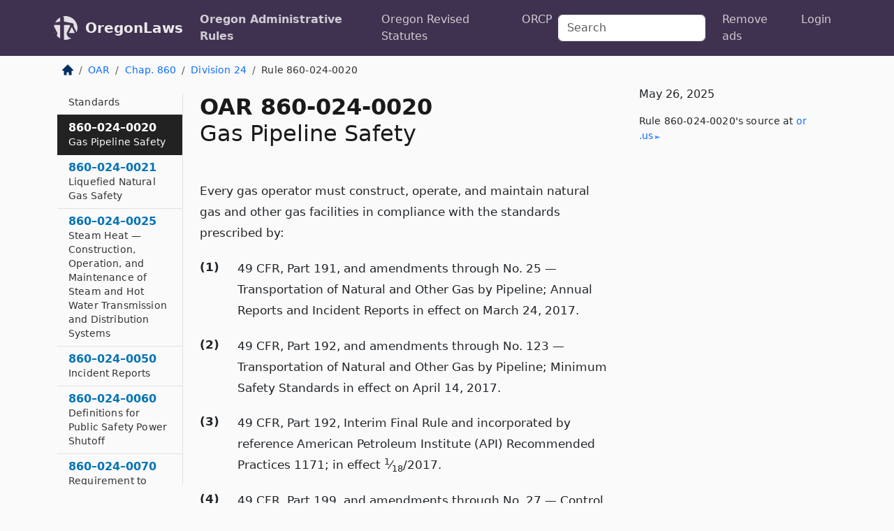

--- FILE ---
content_type: text/html; charset=utf-8
request_url: https://oregon.public.law/rules/oar_860-024-0020
body_size: 6119
content:
<!DOCTYPE html>
<html lang='en'>
<head>
<meta charset='utf-8'>
<meta content='width=device-width, initial-scale=1, shrink-to-fit=no' name='viewport'>
<meta content='ie=edge' http-equiv='x-ua-compatible'>
  <!-- Google tag (gtag.js) -->
  <script async src="https://www.googletagmanager.com/gtag/js?id=G-H4FE23NSBJ" crossorigin="anonymous"></script>
  <script>
    window.dataLayer = window.dataLayer || [];
    function gtag(){dataLayer.push(arguments);}
    gtag('js', new Date());

    gtag('config', 'G-H4FE23NSBJ');
  </script>

<!-- Metadata -->
<title>OAR 860-024-0020 – Gas Pipeline Safety</title>
<meta content='Every gas operator must construct, operate, and maintain natural gas and other gas facilities in compliance with the standards prescribed by, (1)…' name='description'>

<link rel="canonical" href="https://oregon.public.law/rules/oar_860-024-0020">

    <!-- Twitter Meta Tags -->
    <meta name="twitter:card"        content="summary">
    <meta name="twitter:site"        content="@law_is_code">
    <meta name="twitter:title"       content="OAR 860-024-0020 – Gas Pipeline Safety">
    <meta name="twitter:description" content="Every gas operator must construct, operate, and maintain natural gas and other gas facilities in compliance with the standards prescribed by, (1)…">

    <!-- Facebook Meta Tags -->
    <meta property="og:type"         content="article">
    <meta property="og:url"          content="https://oregon.public.law/rules/oar_860-024-0020">
    <meta property="og:title"        content="OAR 860-024-0020 – Gas Pipeline Safety">
    <meta property="og:determiner"   content="the">
    <meta property="og:description"  content="Every gas operator must construct, operate, and maintain natural gas and other gas facilities in compliance with the standards prescribed by, (1)…">

    <meta property="article:author"  content="OR Sec&#39;y of State">

    <meta property="article:section" content="Public Utility Commission">

    <!-- Apple Meta Tags -->
    <meta property="og:site_name"     content="OregonLaws">

    <!-- LinkedIn Meta Tags -->
    <meta property="og:title"        content="OAR 860-024-0020 – Gas Pipeline Safety" name="title">

        <!-- Jurisdiction Icon -->

        <meta name="twitter:image"       content="https://oregon.public.law/assets/jurisdiction/oregon-c954d87af14b523b19b292236af483242aa1ca9007e0b96080fd9afcd3928858.png">
        <meta name="twitter:image:alt"   content="Oregon icon">
        
        <link rel="apple-touch-icon"     href="https://oregon.public.law/assets/jurisdiction/256x256/oregon-178e7f7dd689fa81d78879372c59764dd65e7a08331c87f39f8232d2a004a913.png" sizes="256x256" >
        <meta property="og:image"        content="https://oregon.public.law/assets/jurisdiction/256x256/oregon-178e7f7dd689fa81d78879372c59764dd65e7a08331c87f39f8232d2a004a913.png">
        <meta property="og:image:type"   content="image/png">
        <meta property="og:image:width"  content="256">
        <meta property="og:image:height" content="256">
        <meta property="og:image:alt"    content="Oregon icon">

<!-- CSS -->
<link rel="stylesheet" href="/assets/themes/oregon-92aca0990a7ed77f24fd328193eb539293a089948a57c02403d75ac7eafe8316.css">
<!-- Favicons -->
<!-- Platform-independent .ico -->
<link rel="icon" type="image/x-icon" href="/assets/favicon/favicon-1971bb419bcff8b826acfc6d31b7bcdaa84e2b889fb346f139d81d504e21301c.ico">
<!-- Generic Favicon -->
<link rel="icon" type="image/png" href="/assets/favicon/favicon-196x196-1a89cdc4f55cce907983623a3705b278153a4a7c3f4e937224c2f68263cdf079.png" sizes="196x196">
<!-- Apple -->
<link rel="icon" type="image/png" href="/assets/favicon/apple-touch-icon-152x152-34df06b5e2e93efe4b77219bb2f7c625e82b95f0bdadc5b066ec667d56fd329d.png" sizes="196x196">
<!-- Microsoft favicons -->
<meta content='#FFFFFF' name='msapplication-TileColor'>
<meta content='https://california.public.law/assets/favicon/mstile-144x144-1ff51a60a42438151b0aa8d2b8ecdaa867d9af9ede744983626c8263eb9051c5.png' name='msapplication-TileImage'>
<meta content='https://california.public.law/assets/favicon/mstile-310x150-ae54f5e235f629e5bbc1b3787980a0a0c790ccaaf7e6153f46e35480b9460a78.png' name='msapplication-wide310x150logo'>
<meta content='https://california.public.law/assets/favicon/mstile-310x310-c954d87af14b523b19b292236af483242aa1ca9007e0b96080fd9afcd3928858.png' name='msapplication-square310x310logo'>

<!-- Structured Data -->


  <script type="text/javascript" 
          async="async" 
          data-noptimize="1" 
          data-cfasync="false" 
          src="//scripts.pubnation.com/tags/94287298-70cd-4370-b788-e4f2e9fa8c06.js">
  </script>

</head>



<body data-environment="production" data-parent-path="/rules/oar_chapter_860_division_24" data-revision-ruby="2.2.29" data-revision-ts="2.1.14" data-sentry-dsn-javascript="https://bab07efcc3f7485259f5baf1f2b14d4b@o118555.ingest.us.sentry.io/4509024199901184" data-statute-number="860-024-0020">

<!-- Logo and Navbar -->
<nav class='navbar navbar-expand-lg navbar-dark d-print-none' id='top-navbar'>
<div class='container'>
<a class='navbar-brand' href='https://oregon.public.law'>
<img alt="Public.Law logo" height="34" width="34" src="/assets/logo/logo-white-on-transparent-68px-8727330fcdef91e245320acd7eb218bf7c3fc280a9ac48873293e89c65f1557a.png">
</a>
<a class='navbar-brand' href='https://oregon.public.law'>
OregonLaws
</a>
<button aria-controls='navbarSupportedContent' aria-expanded='false' aria-label='Toggle navigation' class='navbar-toggler' data-bs-target='#navbarSupportedContent' data-bs-toggle='collapse' type='button'>
<span class='navbar-toggler-icon'></span>
</button>
<div class='collapse navbar-collapse' id='navbarSupportedContent'>
<ul class='navbar-nav me-auto'>
<li class='nav-item active'>
<a class='nav-link' href='/rules'>Oregon Administrative Rules</a>
</li>
<li class='nav-item'>
<a class='nav-link' href='/statutes'>Oregon Revised Statutes</a>
</li>
<!-- Hack to add the ORCP if this is the Oregon site -->
<li class='nav-item'>
<a class='nav-link' href='/rules-of-civil-procedure'>ORCP</a>
</li>
</ul>
<!-- Small search form -->
<form class="form-inline my-2 my-lg-0 me-2" action="/search" accept-charset="UTF-8" method="get"><input type="search" name="term" id="term" value="" class="form-control mr-sm-2" placeholder="Search" aria-label="Search">
</form>
<ul class='navbar-nav me-right'>
<li class="nav-item rounded ms-1 me-1"><a class="nav-link rounded ms-1 me-1" href="https://www.public.law/pricing">Remove ads</a></li>
<li class="nav-item"><a class="nav-link" href="/users/sign_in">Login</a></li>
</ul>
</div>
</div>
</nav>

<div class='container'>
<div class='row'>
<div class='col-sm-10 col-print-12'>
<div class='d-print-none mb-4'>
  <script type="application/ld+json">
{"@context":"https://schema.org","@type":"BreadcrumbList","itemListElement":[{"@type":"ListItem","position":1,"item":"https://oregon.public.law/","name":"\u003cimg alt=\"Home\" height=\"16\" width=\"16\" src=\"/assets/home-bdfd622f0da71bdae5658d6657246217fd7f910da9dce4be94da15f81e831120.svg\"\u003e"},{"@type":"ListItem","position":2,"item":"https://oregon.public.law/rules","name":"OAR"},{"@type":"ListItem","position":3,"item":"https://oregon.public.law/rules/oar_chapter_860","name":"Chap. 860"},{"@type":"ListItem","position":4,"item":"https://oregon.public.law/rules/oar_chapter_860_division_24","name":"Division 24"},{"@type":"ListItem","position":5,"item":"https://oregon.public.law/rules/oar_860-024-0020","name":"Rule 860-024-0020"}]}
</script>

<nav aria-label="breadcrumb">
  <ol class="breadcrumb">
      <li class="breadcrumb-item">
        <a href="https://oregon.public.law/"><img alt="Home" height="16" width="16" src="/assets/home-bdfd622f0da71bdae5658d6657246217fd7f910da9dce4be94da15f81e831120.svg"></a>
      </li>
      <li class="breadcrumb-item">
        <a href="https://oregon.public.law/rules">OAR</a>
      </li>
      <li class="breadcrumb-item">
        <a href="https://oregon.public.law/rules/oar_chapter_860">Chap. 860</a>
      </li>
      <li class="breadcrumb-item">
        <a href="https://oregon.public.law/rules/oar_chapter_860_division_24">Division 24</a>
      </li>
    
      <li class="breadcrumb-item active" aria-current="page">
        Rule 860-024-0020
      </li>
  </ol>
</nav> 

</div>


<div class='row'>
<div class='col-sm order-last'>
<article>
<div id='leaf-page-title'>
<h1 id='number_and_name'>
<span class='meta-name-and-number'>
<span class='d-none d-print-inline'>

</span>
OAR 860-024-0020
</span>
<br>
<span id='name'>
Gas Pipeline Safety
</span>
</h1>
</div>

<hr class='d-none d-print-block top'>
<div id='leaf-statute-body'>
<section class="level-0 non-meta non-outline">Every gas operator must construct, operate, and maintain natural gas and other gas facilities in compliance with the standards prescribed by:</section> <section class="level-0 non-meta outline"><h2>(1)</h2>49 CFR, Part 191, and amendments through No. 25 — Transportation of Natural and Other Gas by Pipeline; Annual Reports and Incident Reports in effect on March 24, 2017.</section> <section class="level-0 non-meta outline"><h2>(2)</h2>49 CFR, Part 192, and amendments through No. 123 — Transportation of Natural and Other Gas by Pipeline; Minimum Safety Standards in effect on April 14, 2017.</section> <section class="level-0 non-meta outline"><h2>(3)</h2>49 CFR, Part 192, Interim Final Rule and incorporated by reference American Petroleum Institute (API) Recommended Practices 1171; in effect <sup>1</sup>⁄<sub>18</sub>/2017.</section> <section class="level-0 non-meta outline"><h2>(4)</h2>49 CFR, Part 199, and amendments through No. 27 — Control of Drug and Alcohol Use in Natural Gas, Liquefied Natural Gas, and Hazardous Liquid Pipeline Operations in effect on March 24, 2017.</section> <section class="level-0 non-meta outline"><h2>(5)</h2>49 CFR, Part 40, and amendments through No. 29 – Procedure for Transportation Workplace Drug and Alcohol Testing Programs in effect on October 3, 2012.</section> <section class="level-0 non-meta non-outline">[Publications: Publications referenced are available from the agency.]</section>

<div class='d-print-none mt-5'>
<hr style='width: 33%; margin-left: 0;'>
<p class='small' style='line-height: 1.4em; letter-spacing: 0.01rem;'>
<cite>
<i>Source:</i>
<i>Rule 860-024-0020 — Gas Pipeline Safety</i>,<code> <a id="footer-source-link" rel="nofollow" href="https://secure.sos.state.or.us/oard/view.action?ruleNumber=860-024-0020">https://secure.&shy;sos.&shy;state.&shy;or.&shy;us/oard/view.&shy;action?ruleNumber=860-024-0020</a></code> (accessed May 26, 2025).
</cite>
</p>
</div>

</div>
</article>
</div>
<div class='col-sm-3 order-first d-none d-md-block d-print-none'>
<main class='sticky-top'>
<div class='d-flex flex-column align-items-stretch'>
<div class='list-group list-group-flush scrollarea border-end' id='sibling-nav'>
<a class='list-group-item list-group-item-action' href='oar_860-024-0000' id='n860-024-0000'>860–024–0000<br><span class='name'>Applicability of Division 24</span></a>
<a class='list-group-item list-group-item-action' href='oar_860-024-0001' id='n860-024-0001'>860–024–0001<br><span class='name'>Definitions for Safety Standards</span></a>
<a class='list-group-item list-group-item-action' href='oar_860-024-0005' id='n860-024-0005'>860–024–0005<br><span class='name'>Maps and Records</span></a>
<a class='list-group-item list-group-item-action' href='oar_860-024-0007' id='n860-024-0007'>860–024–0007<br><span class='name'>Location of Underground Facilities</span></a>
<a class='list-group-item list-group-item-action' href='oar_860-024-0010' id='n860-024-0010'>860–024–0010<br><span class='name'>Construction, Operation, and Maintenance of Electrical Supply and Communication Lines</span></a>
<a class='list-group-item list-group-item-action' href='oar_860-024-0011' id='n860-024-0011'>860–024–0011<br><span class='name'>Inspections of Electric Supply and Communication Facilities</span></a>
<a class='list-group-item list-group-item-action' href='oar_860-024-0012' id='n860-024-0012'>860–024–0012<br><span class='name'>Prioritization of Repairs by Operators of Electric Supply Facilities and Operators of Communication Facilities</span></a>
<a class='list-group-item list-group-item-action' href='oar_860-024-0015' id='n860-024-0015'>860–024–0015<br><span class='name'>Ground Return</span></a>
<a class='list-group-item list-group-item-action' href='oar_860-024-0016' id='n860-024-0016'>860–024–0016<br><span class='name'>Minimum Vegetation Clearance Requirements</span></a>
<a class='list-group-item list-group-item-action' href='oar_860-024-0017' id='n860-024-0017'>860–024–0017<br><span class='name'>Vegetation Pruning Standards</span></a>
<a class='list-group-item list-group-item-action' href='oar_860-024-0020' id='n860-024-0020'>860–024–0020<br><span class='name'>Gas Pipeline Safety</span></a>
<a class='list-group-item list-group-item-action' href='oar_860-024-0021' id='n860-024-0021'>860–024–0021<br><span class='name'>Liquefied Natural Gas Safety</span></a>
<a class='list-group-item list-group-item-action' href='oar_860-024-0025' id='n860-024-0025'>860–024–0025<br><span class='name'>Steam Heat — Construction, Operation, and Maintenance of Steam and Hot Water Transmission and Distribution Systems</span></a>
<a class='list-group-item list-group-item-action' href='oar_860-024-0050' id='n860-024-0050'>860–024–0050<br><span class='name'>Incident Reports</span></a>
<a class='list-group-item list-group-item-action' href='oar_860-024-0060' id='n860-024-0060'>860–024–0060<br><span class='name'>Definitions for Public Safety Power Shutoff</span></a>
<a class='list-group-item list-group-item-action' href='oar_860-024-0070' id='n860-024-0070'>860–024–0070<br><span class='name'>Requirement to Notify for Public Safety Power Shutoff</span></a>
<a class='list-group-item list-group-item-action' href='oar_860-024-0080' id='n860-024-0080'>860–024–0080<br><span class='name'>Procedure for Notification for Public Safety Power Shutoff</span></a>
<a class='list-group-item list-group-item-action' href='oar_860-024-0090' id='n860-024-0090'>860–024–0090<br><span class='name'>Required Information in Notifications in Advance of and Directly Preceding a De-Energization Event for Public Safety Power Shutoff</span></a>
<a class='list-group-item list-group-item-action' href='oar_860-024-0100' id='n860-024-0100'>860–024–0100<br><span class='name'>Points of Contact for Public Safety Power Shutoff</span></a>
<a class='list-group-item list-group-item-action' href='oar_860-024-0110' id='n860-024-0110'>860–024–0110<br><span class='name'>Methods for Communicating De-Energization Event with the Public for Public Safety Power Shutoff</span></a>
<a class='list-group-item list-group-item-action' href='oar_860-024-0120' id='n860-024-0120'>860–024–0120<br><span class='name'>Coordination with Public Safety Partners Before and During a De-Energization Event for Public Safety Power Shutoff</span></a>
<a class='list-group-item list-group-item-action' href='oar_860-024-0130' id='n860-024-0130'>860–024–0130<br><span class='name'>Coordination with Emergency Response Centers and Incident Command Systems for Public Safety Power Shutoff</span></a>
<a class='list-group-item list-group-item-action' href='oar_860-024-0140' id='n860-024-0140'>860–024–0140<br><span class='name'>Request to Delay De-Energization for Public Safety Power Shutoff</span></a>
<a class='list-group-item list-group-item-action' href='oar_860-024-0150' id='n860-024-0150'>860–024–0150<br><span class='name'>De-Energization of Transmission Lines for Public Safety Power Shutoff</span></a>
<a class='list-group-item list-group-item-action' href='oar_860-024-0160' id='n860-024-0160'>860–024–0160<br><span class='name'>Reporting Requirements for Public Safety Power Shutoff</span></a>

</div>
</div>
</main>
</div>

</div>

</div>
<div class='col-sm-2 d-print-none d-none d-lg-block'>
<!-- Right Side Bar -->
<div class='card border-light mb-1 mt-3'>
<div class='card-body'>
<p class='card-text'>
May 26, 2025
</p>
<p class='card-text small' style='line-height: 1.5em; letter-spacing: 0.01rem'>
<cite>
Rule 860-024-0020's source at
<a class="source-link external" rel="nofollow" href="https://secure.sos.state.or.us/oard/view.action?ruleNumber=860-024-0020">or​.us</a>
</cite>
</p>
</div>
</div>






</div>
</div>
<hr class='bottom'>
<footer>
<div class='d-print-none'>
<div class='row'>
<div class='col-sm-3' id='stay-connected'>
<h2>Stay Connected</h2>
<p>
Join thousands of people who receive monthly site updates.
</p>
<p>
<a class='btn btn-primary' href='https://eepurl.com/dqx2dj' id='temp-subscribe' role='button'>Subscribe</a>
</p>
<p id='social-icons'>
<a href="https://www.instagram.com/law.is.code/"><img alt="Instagram" loading="lazy" decoding="async" height="50" width="50" src="/assets/social/instagram-logo-840401f66d7e41fb9696f8e077c49b550e669a1a613e2612a7ba18aa2c53776d.svg"></a>
<a href="https://www.facebook.com/PublicDotLaw"><img alt="Facebook" loading="lazy" decoding="async" height="50" width="50" src="/assets/social/facebook-logo-button-a44d2115afa1417c74235fd98657a42b6602af1b47332364fa6627a80e5a61ff.svg"></a>
<a href="https://twitter.com/law_is_code"><img alt="Twitter" loading="lazy" decoding="async" height="50" width="50" src="/assets/social/twitter-logo-button-39f7c16ed398ca50006cd9a20dc33da44f7110bc26dbe7ec8980cbd9fc44cdc6.svg"></a>
<a href="https://github.com/public-law/"><img alt="Our GitHub Page" loading="lazy" decoding="async" height="50" width="50" src="/assets/social/github-logo-b4302181192a1d29bb4b020699926827cea1717d423541ad0ec8b318cda6ff97.svg"></a>
</p>
</div>
<div class='col-sm-4'>
<h2>Get Legal Help</h2>
<p class='mb-4'>
The <a class="external" href="https://www.osbar.org/index.html">Oregon State Bar</a> runs a service for finding
an attorney in good standing. Initial consultations
are usually free or discounted: <a class="external" href="https://www.osbar.org/public/ris/">Lawyer Referral Service</a>
</p>
<h2>Committed to Public Service</h2>
<p>
We will always provide free access to the current law. In addition,
<a href='https://blog.public.law/automatic-upgrade-for-non-profit-educational-and-govt-users/'>we provide special support</a>
for non-profit, educational, and government users. Through social
entre­pre­neurship, we’re lowering the cost of legal services and
increasing citizen access.
</p>
</div>
<div class='col-sm-5'>
<nav>
<h2>Navigate</h2>
<div class='row'>
<div class='col-sm-4'>
<ul class='compact'>
<li class='mb-2'><a href="https://www.public.law/legal-help-services">Find a Lawyer</a></li>
<li class='mb-2'><a href="https://blog.public.law">Blog</a></li>
<li class='mb-2'><a href="https://www.public.law/about-us">About Us</a></li>
<li class='mb-2'><a href="https://www.public.law/api-info">API</a></li>
<li class='mb-2'><a href="https://www.public.law/contact-us">Contact Us</a></li>
<li class='mb-2'><a href="https://www.public.law/blog">Reports</a></li>
<li class='mb-2'><a href="https://www.public.law/sources">Secondary Sources</a></li>
<li class='mb-2'><a href="https://www.public.law/privacy-policy">Privacy Policy</a></li>
</ul>
</div>
<div class='col-sm-8'>
<table class='table table-sm table-borderless table-light'>
<tbody>
<tr>
<th>California:</th>
<td><a href="https://california.public.law/codes">Codes</a></td>
</tr>
<tr>
<th>Colorado:</th>
<td><a href="https://colorado.public.law/statutes">C.R.S.</a></td>
</tr>
<tr>
<th>Florida:</th>
<td><a href="https://florida.public.law/statutes">Statutes</a></td>
</tr>
<tr>
<th>Nevada:</th>
<td><a href="https://nevada.public.law/statutes">NRS</a></td>
</tr>
<tr>
<th>New York:</th>
<td><a href="https://newyork.public.law/laws">Laws</a></td>
</tr>
<tr>
<th>Oregon:</th>
<td><a href="https://oregon.public.law/rules">OAR</a>, <a href="https://oregon.public.law/statutes">ORS</a></td>
</tr>
<tr>
<th>Texas:</th>
<td><a href="https://texas.public.law/statutes">Statutes</a></td>
</tr>
<tr>
<th>World:</th>
<td><a href="https://www.public.law/world/rome_statute">Rome Statute</a>, <a href="https://www.public.law/dictionary">International Dictionary</a></td>
</tr>
</tbody>
</table>
</div>
</div>
</nav>
</div>
</div>

</div>
<div class='d-none d-print-block'>
<p class='small'>
<i>Location:</i>
<code>https://oregon.public.law/rules/oar_860-024-0020</code>
</p>
<p class='small'>
<i>Original Source:</i>
<i>Rule 860-024-0020 — Gas Pipeline Safety</i>,
<code>https://secure.&shy;sos.&shy;state.&shy;or.&shy;us/oard/view.&shy;action?ruleNumber=860-024-0020</code>
(last ac&shy;cessed May 10, 2025).
</p>

</div>
</footer>

<!-- Modal -->
<div class="modal fade" id="intentionallyBlankModal" tabindex="-1" aria-labelledby="intentionallyBlankModalLabel" aria-hidden="true">
    <div class="modal-dialog modal-dialog-centered">
      <div class="modal-content">
        <div class="modal-header">
          <h5 class="modal-title" id="intentionallyBlankModalLabel">Blank Outline Levels</h5>
          <button type="button" class="close" data-bs-dismiss="modal" aria-label="Close">
            <span aria-hidden="true">&times;</span>
          </button>
        </div>
        <div class="modal-body">
          <p>
          The legislature occasionally skips outline levels.
          For example:
          </p>

<pre>(3) A person may apply [...]
(4)(a) A person petitioning for relief [...]</pre>

          <p>
            In this example, <strong>(3)</strong>, <strong>(4)</strong>,
            and <strong>(4)(a)</strong> are all outline levels, but 
            <strong>(4)</strong> was
            omitted by its authors. It's only implied. This presents an
            interesting challenge when laying out the text. We've
            decided to display a blank section with this note, in order
            to aide readability.
          </p>

          <div class="alert alert-info" role="alert">
            <strong>Trust but verify.</strong>
              <cite>
                <a class="source-link external" rel="nofollow" href="https://secure.sos.state.or.us/oard/view.action?ruleNumber=860-024-0020">Here is the original source for rule 860-024-0020</a>
              </cite>
          </div>

          <p>
            Do you have an opinion about this solution?
            <a href="https://www.public.law/contact-us">Drop us a line.</a>
          </p>
        </div>
        <div class="modal-footer">
          <button type="button" class="btn btn-primary" data-bs-dismiss="modal">Close</button>
        </div>
      </div>
    </div>
  </div>

</div>
    <script src="https://js.sentry-cdn.com/bab07efcc3f7485259f5baf1f2b14d4b.min.js" crossorigin="anonymous"></script>

<script src="/assets/application-8807a6c505c369ecf132761755ed2343e2aa03aad8dedd9e32a7ca33c042fd94.js" type="module"></script>
</body>

</html>
